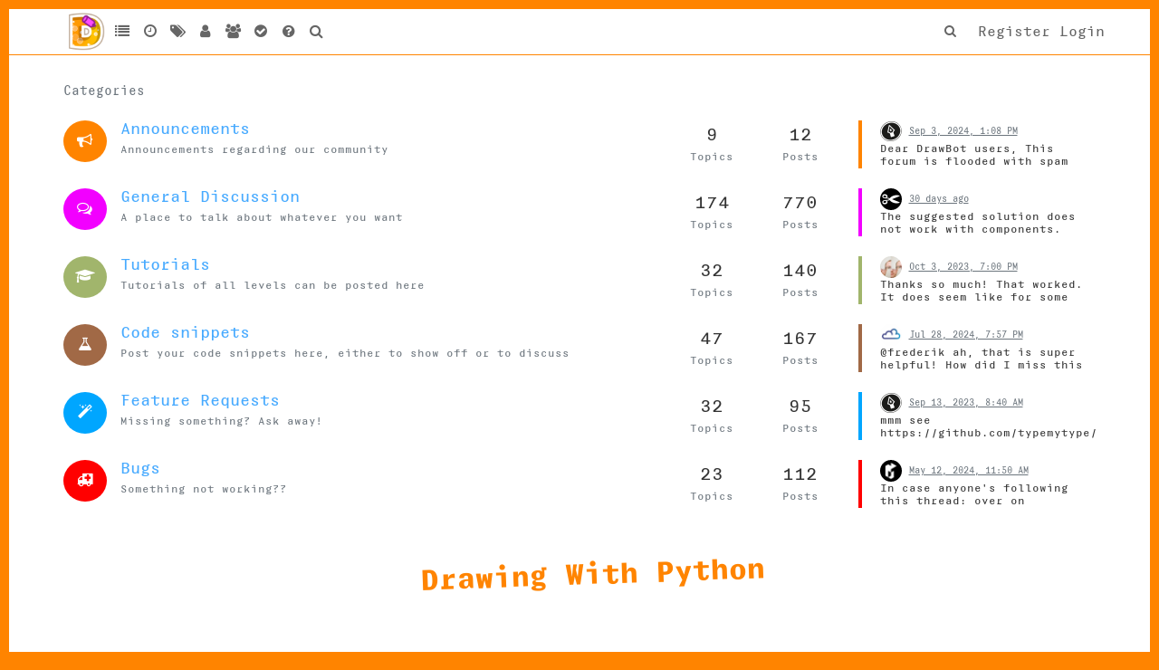

--- FILE ---
content_type: text/html; charset=utf-8
request_url: https://forum.drawbot.com/?lang=en-US&page=46
body_size: 9500
content:
<!DOCTYPE html>
<html lang="en-US" data-dir="ltr" style="direction: ltr;"  >
<head>
	<title>Home | DrawBot Forum</title>
	<meta name="viewport" content="width&#x3D;device-width, initial-scale&#x3D;1.0" />
	<meta name="content-type" content="text/html; charset=UTF-8" />
	<meta name="apple-mobile-web-app-capable" content="yes" />
	<meta name="mobile-web-app-capable" content="yes" />
	<meta property="og:site_name" content="DrawBot Forum" />
	<meta name="msapplication-badge" content="frequency=30; polling-uri=https://forum.drawbot.com/sitemap.xml" />
	<meta name="keywords" content="drawbot,python,coding,scripting,programing,2D graphics" />
	<meta name="msapplication-square150x150logo" content="/assets/uploads/system/site-logo.png?v=1537883373263" />
	<meta name="title" content="DrawBot Forum" />
	<meta property="og:type" content="website" />
	<meta property="og:image" content="https://forum.drawbot.com/assets/uploads/system/site-logo.png?v=1537883373263" />
	<meta property="og:image:url" content="https://forum.drawbot.com/assets/uploads/system/site-logo.png?v=1537883373263" />
	<meta property="og:title" content="DrawBot Forum" />
	<meta property="og:url" content="https://forum.drawbot.com/?lang&#x3D;en-US&amp;page&#x3D;46" />
	
	<link rel="stylesheet" type="text/css" href="/assets/client.css?v=3dslr0hb0k7" />
	<link rel="icon" type="image/x-icon" href="/assets/uploads/system/favicon.ico?v=3dslr0hb0k7" />
	<link rel="manifest" href="/manifest.json" />
	<link rel="search" type="application/opensearchdescription+xml" title="DrawBot Forum" href="/osd.xml" />
	<link rel="prefetch" href="/assets/src/modules/composer.js?v=3dslr0hb0k7" />
	<link rel="prefetch" href="/assets/src/modules/composer/uploads.js?v=3dslr0hb0k7" />
	<link rel="prefetch" href="/assets/src/modules/composer/drafts.js?v=3dslr0hb0k7" />
	<link rel="prefetch" href="/assets/src/modules/composer/tags.js?v=3dslr0hb0k7" />
	<link rel="prefetch" href="/assets/src/modules/composer/categoryList.js?v=3dslr0hb0k7" />
	<link rel="prefetch" href="/assets/src/modules/composer/resize.js?v=3dslr0hb0k7" />
	<link rel="prefetch" href="/assets/src/modules/composer/autocomplete.js?v=3dslr0hb0k7" />
	<link rel="prefetch" href="/assets/templates/composer.tpl?v=3dslr0hb0k7" />
	<link rel="prefetch" href="/assets/language/en-GB/topic.json?v=3dslr0hb0k7" />
	<link rel="prefetch" href="/assets/language/en-GB/modules.json?v=3dslr0hb0k7" />
	<link rel="prefetch" href="/assets/language/en-GB/tags.json?v=3dslr0hb0k7" />
	<link rel="prefetch stylesheet" href="/plugins/nodebb-plugin-markdown/styles/tomorrow.css" />
	<link rel="prefetch" href="/assets/src/modules/highlight.js?v=3dslr0hb0k7" />
	<link rel="prefetch" href="/assets/language/en-GB/markdown.json?v=3dslr0hb0k7" />
	<link rel="stylesheet" href="/plugins/nodebb-plugin-emoji/emoji/styles.css?v=3dslr0hb0k7" />
	

	<script>
		var RELATIVE_PATH = "";
		var config = JSON.parse('{"relative_path":"","upload_url":"/assets/uploads","assetBaseUrl":"/assets","siteTitle":"DrawBot Forum","browserTitle":"DrawBot Forum","titleLayout":"&#123;pageTitle&#125; | &#123;browserTitle&#125;","showSiteTitle":false,"minimumTitleLength":3,"maximumTitleLength":255,"minimumPostLength":8,"maximumPostLength":32767,"minimumTagsPerTopic":0,"maximumTagsPerTopic":5,"minimumTagLength":3,"maximumTagLength":20,"useOutgoingLinksPage":false,"allowGuestHandles":false,"allowTopicsThumbnail":false,"usePagination":false,"disableChat":false,"disableChatMessageEditing":false,"maximumChatMessageLength":1000,"socketioTransports":["polling","websocket"],"socketioOrigins":"https://forum.drawbot.com:*","websocketAddress":"","maxReconnectionAttempts":5,"reconnectionDelay":1500,"topicsPerPage":20,"postsPerPage":20,"maximumFileSize":4096,"theme:id":"nodebb-theme-persona","theme:src":"","defaultLang":"en-GB","userLang":"en-US","loggedIn":false,"uid":-1,"cache-buster":"v=3dslr0hb0k7","requireEmailConfirmation":true,"topicPostSort":"oldest_to_newest","categoryTopicSort":"newest_to_oldest","csrf_token":false,"searchEnabled":true,"bootswatchSkin":"","enablePostHistory":true,"timeagoCutoff":30,"timeagoCodes":["af","ar","az-short","az","bg","bs","ca","cs","cy","da","de-short","de","dv","el","en-short","en","es-short","es","et","eu","fa-short","fa","fi","fr-short","fr","gl","he","hr","hu","hy","id","is","it-short","it","ja","jv","ko","ky","lt","lv","mk","nl","no","pl","pt-br-short","pt-br","pt-short","pt","ro","rs","ru","rw","si","sk","sl","sr","sv","th","tr-short","tr","uk","uz","vi","zh-CN","zh-TW"],"cookies":{"enabled":false,"message":"[[global:cookies.message]]","dismiss":"[[global:cookies.accept]]","link":"[[global:cookies.learn_more]]","link_url":"https:&#x2F;&#x2F;www.cookiesandyou.com"},"acpLang":"en-US","topicSearchEnabled":false,"composer-default":{},"hideSubCategories":false,"hideCategoryLastPost":false,"enableQuickReply":false,"markdown":{"highlight":1,"highlightLinesLanguageList":[],"theme":"tomorrow.css"},"emojiCustomFirst":false,"question-and-answer":{},"spam-be-gone":{"hCaptcha":{"key":"17f5cfdc-f8af-496e-9402-64524c90b3de"}}}');
		var app = {
			template: "categories",
			user: JSON.parse('{"uid":0,"username":"Guest","userslug":"","fullname":"Guest","email":"","icon:text":"?","icon:bgColor":"#aaa","groupTitle":"","status":"offline","reputation":0,"email:confirmed":false,"postcount":0,"topiccount":0,"profileviews":0,"banned":0,"banned:expire":0,"joindate":0,"lastonline":0,"lastposttime":0,"followingCount":0,"followerCount":0,"picture":"https://www.gravatar.com/avatar/d41d8cd98f00b204e9800998ecf8427e?size=192&d=identicon","groupTitleArray":[],"joindateISO":"","lastonlineISO":"","banned_until":0,"banned_until_readable":"Not Banned","unreadData":{"":{},"new":{},"watched":{},"unreplied":{}},"isAdmin":false,"isGlobalMod":false,"isMod":false,"privileges":{"chat":false,"upload:post:image":false,"upload:post:file":false,"signature":false,"ban":false,"search:content":false,"search:users":false,"search:tags":false,"view:users":true,"view:tags":true,"view:groups":true,"local:login":false,"group:create":false,"view:users:info":false},"offline":true,"isEmailConfirmSent":false}')
		};
	</script>

	
	
	<style>@import url("https://static.typemytype.com/drawBot/drawbotFonts.css");*{font-variant-ligatures:none !important}html{background-color:#FF8400}body{font-family:"DBRegular",Monaco,Monospace;font-size:16px;background-color:#FFFFFF;margin:10px}#header-menu{border-color:#FF8400;border-top:10px solid #FF8400;border-left:10px solid #FF8400;border-right:10px solid #FF8400}div.cover.initialised,.groups.details [component="groups/cover"]{left:0;right:0;margin-left:10px;margin-right:10px;width:auto}.tooltip,.popover,.unread-count[data-content]:not([data-content=""]):not([data-content="0"]):after,.taskbar .navbar-nav li.taskbar-chat.new:after{font-family:"DBRegular",Monaco,Monospace !important}.nav>li>a{padding-left:5px;padding-right:5px}a{color:#47aaff}.btn-primary{background-color:#47aaff;border-color:#48a9ff}textarea,pre,code{font-family:"DBRegular",Monaco,Monospace;font-size:16px}.categories-title,.stats small,.categories>p,.category>p,.subcategory>p,.topic .posts .group-label,.tag-item,.category>ul>li .tag-list .tag,.account .profile .profile-meta,.account .profile .account-stats .stat-label,.account .profile .username,.persona-usercard .usercard-info small,.persona-usercard .usercard-username,.posts-list .posts-list-item .topic-category{text-transform:none}.account .profile .profile-meta,.posts-list .posts-list-item .topic-category{font-size:14px}.label{font-weight:400}footer{margin-top:50px}footer .left{float:left;text-align:left}footer .right{float:right;text-align:right}footer .description{font-size:2em;-webkit-transform:rotate(-2deg);-moz-transform:rotate(-2deg);-ms-transform:rotate(-2deg);-o-transform:rotate(-2deg);color:#FF8400;font-weight:bold}footer .description a{color:#FF8400}footer .description a:hover{font-weight:normal}footer .icon{font-size:5em;line-height:.75em}footer .link-back-to-home a{font-size:30px;font-family:"DBRegular",Monaco,Monospace;color:#333}div.post-signature{display:none !important}.dropdown-toggle .pagination-text{white-space:nowrap}pre.markdown-highlight{max-height:none !important}.hljs-comment,.hljs-quote{color:#8e908c}.hljs-variable,.hljs-template-variable,.hljs-tag,.hljs-name,.hljs-selector-id,.hljs-selector-class,.hljs-regexp,.hljs-deletion{color:#ff3334}.hljs-number{color:#bd7b6e}.hljs-built_in,.hljs-builtin-name{color:#009933}.hljs-literal,.hljs-type,.hljs-params,.hljs-meta,.hljs-link{color:#ff8d20}.hljs-attribute{color:#ebb800}.hljs-string,.hljs-symbol,.hljs-bullet,.hljs-addition{color:#ff05da}.hljs-title,.hljs-section{color:#ff12b4}.hljs-keyword,.hljs-selector-tag{color:#4998ff}.hljs{display:block;overflow-x:auto;background:rgba(255,252,5,0.17);color:#010101;padding:.5em}.category .fa.fa-arrow-circle-right,.topic .fa.fa-arrow-circle-right{display:none}</style>
	
</head>

<body class="page-categories page-status-200 skin-noskin">
	<nav id="menu" class="slideout-menu hidden">
		<div class="menu-profile">
	
</div>

<section class="menu-section" data-section="navigation">
	<h3 class="menu-section-title">Navigation</h3>
	<ul class="menu-section-list"></ul>
</section>


	</nav>
	<nav id="chats-menu" class="slideout-menu hidden">
		
	</nav>

	<main id="panel" class="slideout-panel">
		<nav class="navbar navbar-default navbar-fixed-top header" id="header-menu" component="navbar">
			<div class="container">
							<div class="navbar-header">
				<button type="button" class="navbar-toggle pull-left" id="mobile-menu">
					<span component="notifications/icon" class="notification-icon fa fa-fw fa-bell-o unread-count" data-content="0"></span>
					<i class="fa fa-lg fa-fw fa-bars"></i>
				</button>
				<button type="button" class="navbar-toggle hidden" id="mobile-chats">
					<span component="chat/icon" class="notification-icon fa fa-fw fa-comments unread-count" data-content="0"></span>
					<i class="fa fa-lg fa-comment-o"></i>
				</button>

				
				<a href="/">
					<img alt="" class=" forum-logo" src="/assets/uploads/system/site-logo.png?v=1537883373263?v=3dslr0hb0k7" />
				</a>
				
				

				<div component="navbar/title" class="visible-xs hidden">
					<span></span>
				</div>
			</div>

			<div id="nav-dropdown" class="hidden-xs">
				
				
				<ul id="logged-out-menu" class="nav navbar-nav navbar-right">
					
					<li>
						<a href="/register">
							<i class="fa fa-pencil fa-fw hidden-sm hidden-md hidden-lg"></i>
							<span>Register</span>
						</a>
					</li>
					
					<li>
						<a href="/login">
							<i class="fa fa-sign-in fa-fw hidden-sm hidden-md hidden-lg"></i>
							<span>Login</span>
						</a>
					</li>
				</ul>
				
				
				<ul class="nav navbar-nav navbar-right">
					<li>
						<form id="search-form" class="navbar-form navbar-right hidden-xs" role="search" method="GET">
							<button id="search-button" type="button" class="btn btn-link"><i class="fa fa-search fa-fw" title="Search"></i></button>
							<div class="hidden" id="search-fields">
								<div class="form-group">
									<input autocomplete="off" type="text" class="form-control" placeholder="Search" name="query" value="">
									<a href="#"><i class="fa fa-gears fa-fw advanced-search-link"></i></a>
								</div>
								<button type="submit" class="btn btn-default hide">Search</button>
							</div>
						</form>
						<div id="quick-search-container" class="quick-search-container hidden">
							<div class="quick-search-results-container"></div>
						</div>
					</li>
					<li class="visible-xs" id="search-menu">
						<a href="/search">
							<i class="fa fa-search fa-fw"></i> Search
						</a>
					</li>
				</ul>
				

				<ul class="nav navbar-nav navbar-right hidden-xs">
					<li>
						<a href="#" id="reconnect" class="hide" title="Looks like your connection to DrawBot Forum was lost, please wait while we try to reconnect.">
							<i class="fa fa-check"></i>
						</a>
					</li>
				</ul>

				<ul class="nav navbar-nav navbar-right pagination-block visible-lg visible-md">
					<li class="dropdown">
						<a><i class="fa fa-angle-double-up pointer fa-fw pagetop"></i></a>
						<a><i class="fa fa-angle-up pointer fa-fw pageup"></i></a>

						<a href="#" class="dropdown-toggle" data-toggle="dropdown">
							<span class="pagination-text"></span>
						</a>

						<a><i class="fa fa-angle-down pointer fa-fw pagedown"></i></a>
						<a><i class="fa fa-angle-double-down pointer fa-fw pagebottom"></i></a>

						<div class="progress-container">
							<div class="progress-bar"></div>
						</div>

						<ul class="dropdown-menu" role="menu">
							<li>
  								<input type="text" class="form-control" id="indexInput" placeholder="Enter index">
  							</li>
						</ul>
					</li>
				</ul>

				<ul id="main-nav" class="nav navbar-nav">
					
					
					<li class="">
						<a class="navigation-link" href="&#x2F;categories" title="Categories" >
							
							<i class="fa fa-fw fa-list" data-content=""></i>
							

							
							<span class="visible-xs-inline">Categories</span>
							
						</a>
					</li>
					
					
					
					<li class="">
						<a class="navigation-link" href="&#x2F;recent" title="Recent" >
							
							<i class="fa fa-fw fa-clock-o" data-content=""></i>
							

							
							<span class="visible-xs-inline">Recent</span>
							
						</a>
					</li>
					
					
					
					<li class="">
						<a class="navigation-link" href="&#x2F;tags" title="Tags" >
							
							<i class="fa fa-fw fa-tags" data-content=""></i>
							

							
							<span class="visible-xs-inline">Tags</span>
							
						</a>
					</li>
					
					
					
					<li class="">
						<a class="navigation-link" href="&#x2F;users" title="Users" >
							
							<i class="fa fa-fw fa-user" data-content=""></i>
							

							
							<span class="visible-xs-inline">Users</span>
							
						</a>
					</li>
					
					
					
					<li class="">
						<a class="navigation-link" href="&#x2F;groups" title="Groups" >
							
							<i class="fa fa-fw fa-group" data-content=""></i>
							

							
							<span class="visible-xs-inline">Groups</span>
							
						</a>
					</li>
					
					
					
					<li class="">
						<a class="navigation-link" href="&#x2F;solved" title="Solved" >
							
							<i class="fa fa-fw fa-check-circle" data-content=""></i>
							

							
							<span class="visible-xs-inline">Solved</span>
							
						</a>
					</li>
					
					
					
					<li class="">
						<a class="navigation-link" href="&#x2F;unsolved" title="Unsolved" >
							
							<i class="fa fa-fw fa-question-circle" data-content=""></i>
							

							
							<span class="visible-xs-inline">Unsolved</span>
							
						</a>
					</li>
					
					
					
					<li class="">
						<a class="navigation-link" href="&#x2F;search" title="Search" >
							
							<i class="fa fa-fw fa-search" data-content=""></i>
							

							
							<span class="visible-xs-inline">Search</span>
							
						</a>
					</li>
					
					
				</ul>

				
			</div>

			</div>
		</nav>
		<div class="container" id="content">
			<noscript>
		<div class="alert alert-danger">
			<p>
				Your browser does not seem to support JavaScript. As a result, your viewing experience will be diminished, and you may not be able to execute some actions.
			</p>
			<p>
				Please download a browser that supports JavaScript, or enable it if it's disabled (i.e. NoScript).
			</p>
		</div>
	</noscript>


<div data-widget-area="header">
	
</div>
<div class="row">
	<div class="col-lg-12">
		<h1 class="categories-title">Categories</h1>
		<ul class="categories" itemscope itemtype="http://www.schema.org/ItemList">
			
			<li component="categories/category" data-cid="1" data-numRecentReplies="1" class="row clearfix">
	<meta itemprop="name" content="Announcements">

	<div class="content col-xs-12 col-md-7 col-sm-9">
		<div class="icon pull-left" style="background-color: #FF8400; color: #fff;">
			<i class="fa fa-fw fa-bullhorn"></i>
		</div>

		<h2 class="title">
			

<a href="/category/1/announcements" itemprop="url">

Announcements
</a>

		</h2>
		<div>
			
			<div class="description">
				<p>Announcements regarding our community</p>

			</div>
			
			
			
			
		</div>
		<span class="visible-xs pull-right">
			
			<a class="permalink" href="/post/1616">
				<small class="timeago" title="2024-09-03T13:08:46.584Z"></small>
			</a>
			
		</span>
	</div>

	
	<div class="col-md-1 hidden-sm hidden-xs stats">
		<span class="unread human-readable-number" title="9">9</span><br />
		<small>Topics</small>
	</div>
	<div class="col-md-1 hidden-sm hidden-xs stats">
		<span class="unread human-readable-number" title="12">12</span><br />
		<small>Posts</small>
	</div>
	
	<div class="col-md-3 col-sm-3 teaser hidden-xs" component="topic/teaser">
		<div class="card" style="border-color: #FF8400">
	
	
	<div component="category/posts">
		<p>
			<a href="/user/frederik"><img class="avatar  avatar-sm avatar-rounded" alt="frederik" title="frederik" data-uid="1" loading="lazy" component="avatar/picture" src="https://www.gravatar.com/avatar/9e495baad2384c867d61e40e93ad35b8?size=192&d=identicon" style="" /></a>
			<a class="permalink" href="/topic/603/forum-will-close/1">
				<small class="timeago" title="2024-09-03T13:08:46.584Z"></small>
			</a>
		</p>
		<div class="post-content">
			Dear DrawBot users,
This forum is flooded with spam bots, I will close this but try to keep the content available.
We continue sharing and helping out drawBotters around in the DrawBot channel on the RoboFont discord, join here: https://discord.gg/fbRmAFyZar
Frederik

		</div>
	</div>
	
	

	
</div>

	</div>
	
	
</li>

			
			<li component="categories/category" data-cid="2" data-numRecentReplies="1" class="row clearfix">
	<meta itemprop="name" content="General Discussion">

	<div class="content col-xs-12 col-md-7 col-sm-9">
		<div class="icon pull-left" style="background-color: #f200ff; color: #fff;">
			<i class="fa fa-fw fa-comments-o"></i>
		</div>

		<h2 class="title">
			

<a href="/category/2/general-discussion" itemprop="url">

General Discussion
</a>

		</h2>
		<div>
			
			<div class="description">
				<p>A place to talk about whatever you want</p>

			</div>
			
			
			
			
		</div>
		<span class="visible-xs pull-right">
			
			<a class="permalink" href="/post/1618">
				<small class="timeago" title="2025-12-20T00:00:19.847Z"></small>
			</a>
			
		</span>
	</div>

	
	<div class="col-md-1 hidden-sm hidden-xs stats">
		<span class="unread human-readable-number" title="174">174</span><br />
		<small>Topics</small>
	</div>
	<div class="col-md-1 hidden-sm hidden-xs stats">
		<span class="unread human-readable-number" title="770">770</span><br />
		<small>Posts</small>
	</div>
	
	<div class="col-md-3 col-sm-3 teaser hidden-xs" component="topic/teaser">
		<div class="card" style="border-color: #f200ff">
	
	
	<div component="category/posts">
		<p>
			<a href="/user/frankrolf"><img class="avatar  avatar-sm avatar-rounded" alt="frankrolf" title="frankrolf" data-uid="153" loading="lazy" component="avatar/picture" src="https://www.gravatar.com/avatar/a09901563749c7f7a8bbacaa26daac30?size=192&d=identicon" style="" /></a>
			<a class="permalink" href="/topic/51/drawing-glyphs-from-ufo-file/5">
				<small class="timeago" title="2025-12-20T00:00:19.847Z"></small>
			</a>
		</p>
		<div class="post-content">
			The suggested solution does not work with components.
Here is my alternative:
from fontTools.pens.cocoaPen import CocoaPen

def drawGlyph(g):
    pen = CocoaPen(g.getParent())
    g.draw(pen)
    drawPath(pen.path)



		</div>
	</div>
	
	

	
</div>

	</div>
	
	
</li>

			
			<li component="categories/category" data-cid="7" data-numRecentReplies="1" class="row clearfix">
	<meta itemprop="name" content="Tutorials">

	<div class="content col-xs-12 col-md-7 col-sm-9">
		<div class="icon pull-left" style="background-color: #A1B56C; color: #fff;">
			<i class="fa fa-fw fa-graduation-cap"></i>
		</div>

		<h2 class="title">
			

<a href="/category/7/tutorials" itemprop="url">

Tutorials
</a>

		</h2>
		<div>
			
			<div class="description">
				<p>Tutorials of all levels can be posted here</p>

			</div>
			
			
			
			
		</div>
		<span class="visible-xs pull-right">
			
			<a class="permalink" href="/post/1576">
				<small class="timeago" title="2023-10-03T19:00:01.460Z"></small>
			</a>
			
		</span>
	</div>

	
	<div class="col-md-1 hidden-sm hidden-xs stats">
		<span class="unread human-readable-number" title="32">32</span><br />
		<small>Topics</small>
	</div>
	<div class="col-md-1 hidden-sm hidden-xs stats">
		<span class="unread human-readable-number" title="140">140</span><br />
		<small>Posts</small>
	</div>
	
	<div class="col-md-3 col-sm-3 teaser hidden-xs" component="topic/teaser">
		<div class="card" style="border-color: #A1B56C">
	
	
	<div component="category/posts">
		<p>
			<a href="/user/micahmicah"><img class="avatar  avatar-sm avatar-rounded" alt="micahmicah" title="micahmicah" data-uid="47" loading="lazy" component="avatar/picture" src="/assets/uploads/profile/47-profileavatar.jpeg" style="" /></a>
			<a class="permalink" href="/topic/592/how-to-draw-a-line-connecting-all-off-curve-points-to-on-curve-points/5">
				<small class="timeago" title="2023-10-03T19:00:01.460Z"></small>
			</a>
		</p>
		<div class="post-content">
			Thanks so much! That worked. It does seem like for some drawings it helps if I set a different starting point for the contour but this is perfect for my needs.
Thanks again, I really appreciate it.

		</div>
	</div>
	
	

	
</div>

	</div>
	
	
</li>

			
			<li component="categories/category" data-cid="8" data-numRecentReplies="1" class="row clearfix">
	<meta itemprop="name" content="Code snippets">

	<div class="content col-xs-12 col-md-7 col-sm-9">
		<div class="icon pull-left" style="background-color: #A16946; color: #fff;">
			<i class="fa fa-fw fa-flask"></i>
		</div>

		<h2 class="title">
			

<a href="/category/8/code-snippets" itemprop="url">

Code snippets
</a>

		</h2>
		<div>
			
			<div class="description">
				<p>Post your code snippets here, either to show off or to discuss</p>

			</div>
			
			
			
			
		</div>
		<span class="visible-xs pull-right">
			
			<a class="permalink" href="/post/1612">
				<small class="timeago" title="2024-07-28T19:57:04.659Z"></small>
			</a>
			
		</span>
	</div>

	
	<div class="col-md-1 hidden-sm hidden-xs stats">
		<span class="unread human-readable-number" title="47">47</span><br />
		<small>Topics</small>
	</div>
	<div class="col-md-1 hidden-sm hidden-xs stats">
		<span class="unread human-readable-number" title="167">167</span><br />
		<small>Posts</small>
	</div>
	
	<div class="col-md-3 col-sm-3 teaser hidden-xs" component="topic/teaser">
		<div class="card" style="border-color: #A16946">
	
	
	<div component="category/posts">
		<p>
			<a href="/user/jo"><img class="avatar  avatar-sm avatar-rounded" alt="jo" title="jo" data-uid="32" loading="lazy" component="avatar/picture" src="/assets/uploads/profile/32-profileavatar.png" style="" /></a>
			<a class="permalink" href="/topic/599/help-with-code-combining-idea/8">
				<small class="timeago" title="2024-07-28T19:57:04.659Z"></small>
			</a>
		</p>
		<div class="post-content">
			@frederik ah, that is super helpful!
How did I miss this great feature?
Thanks again

		</div>
	</div>
	
	

	
</div>

	</div>
	
	
</li>

			
			<li component="categories/category" data-cid="4" data-numRecentReplies="1" class="row clearfix">
	<meta itemprop="name" content="Feature Requests">

	<div class="content col-xs-12 col-md-7 col-sm-9">
		<div class="icon pull-left" style="background-color: #00a6ff; color: #fff;">
			<i class="fa fa-fw fa-magic"></i>
		</div>

		<h2 class="title">
			

<a href="/category/4/feature-requests" itemprop="url">

Feature Requests
</a>

		</h2>
		<div>
			
			<div class="description">
				<p>Missing something? Ask away!</p>

			</div>
			
			
			
			
		</div>
		<span class="visible-xs pull-right">
			
			<a class="permalink" href="/post/1568">
				<small class="timeago" title="2023-09-13T08:40:11.078Z"></small>
			</a>
			
		</span>
	</div>

	
	<div class="col-md-1 hidden-sm hidden-xs stats">
		<span class="unread human-readable-number" title="32">32</span><br />
		<small>Topics</small>
	</div>
	<div class="col-md-1 hidden-sm hidden-xs stats">
		<span class="unread human-readable-number" title="95">95</span><br />
		<small>Posts</small>
	</div>
	
	<div class="col-md-3 col-sm-3 teaser hidden-xs" component="topic/teaser">
		<div class="card" style="border-color: #00a6ff">
	
	
	<div component="category/posts">
		<p>
			<a href="/user/frederik"><img class="avatar  avatar-sm avatar-rounded" alt="frederik" title="frederik" data-uid="1" loading="lazy" component="avatar/picture" src="https://www.gravatar.com/avatar/9e495baad2384c867d61e40e93ad35b8?size=192&d=identicon" style="" /></a>
			<a class="permalink" href="/topic/590/mp4-with-transparent-background/2">
				<small class="timeago" title="2023-09-13T08:40:11.078Z"></small>
			</a>
		</p>
		<div class="post-content">
			mmm see https://github.com/typemytype/drawbot/issues/391
open an issue to discus it further 
thanks

		</div>
	</div>
	
	

	
</div>

	</div>
	
	
</li>

			
			<li component="categories/category" data-cid="5" data-numRecentReplies="1" class="row clearfix">
	<meta itemprop="name" content="Bugs">

	<div class="content col-xs-12 col-md-7 col-sm-9">
		<div class="icon pull-left" style="background-color: #ff0000; color: #fff;">
			<i class="fa fa-fw fa-ambulance"></i>
		</div>

		<h2 class="title">
			

<a href="/category/5/bugs" itemprop="url">

Bugs
</a>

		</h2>
		<div>
			
			<div class="description">
				<p>Something not working??</p>

			</div>
			
			
			
			
		</div>
		<span class="visible-xs pull-right">
			
			<a class="permalink" href="/post/1593">
				<small class="timeago" title="2024-05-12T11:50:53.364Z"></small>
			</a>
			
		</span>
	</div>

	
	<div class="col-md-1 hidden-sm hidden-xs stats">
		<span class="unread human-readable-number" title="23">23</span><br />
		<small>Topics</small>
	</div>
	<div class="col-md-1 hidden-sm hidden-xs stats">
		<span class="unread human-readable-number" title="112">112</span><br />
		<small>Posts</small>
	</div>
	
	<div class="col-md-3 col-sm-3 teaser hidden-xs" component="topic/teaser">
		<div class="card" style="border-color: #ff0000">
	
	
	<div component="category/posts">
		<p>
			<a href="/user/mauricemeilleur"><img class="avatar  avatar-sm avatar-rounded" alt="MauriceMeilleur" title="MauriceMeilleur" data-uid="14" loading="lazy" component="avatar/picture" src="/assets/uploads/profile/14-profileavatar.png" style="" /></a>
			<a class="permalink" href="/topic/595/defining-lineheight-and-first-baseline-status/8">
				<small class="timeago" title="2024-05-12T11:50:53.364Z"></small>
			</a>
		</p>
		<div class="post-content">
			In case anyone's following this thread: over on RoboFont's Discord, thanks to Wim asking we determined that the issue had mainly to do with a bug in a pre-release version of DB I was using; using v3.130 cleared things up.

		</div>
	</div>
	
	

	
</div>

	</div>
	
	
</li>

			
		</ul>
	</div>
	<div data-widget-area="sidebar" class="col-lg-3 col-sm-12 hidden">
		
	</div>
</div>
<div data-widget-area="footer">
	
	<footer id="footer" class="container footer">
	<div class="footer">
      <div class="description"><a href="http://www.drawbot.com">Drawing</a> With <a href="http://www.python.org">Python</a></div>
      </div>
</footer>
	
</div>
<script id="ajaxify-data" type="application/json">{"title":"[[pages:home]]","categories":[{"cid":1,"name":"Announcements","description":"Announcements regarding our community","descriptionParsed":"<p>Announcements regarding our community<\/p>\n","icon":"fa-bullhorn","bgColor":"#FF8400","color":"#fff","slug":"1/announcements","parentCid":0,"topic_count":9,"post_count":12,"disabled":0,"order":1,"link":"","numRecentReplies":1,"class":"col-md-3 col-xs-6","imageClass":"cover","minTags":0,"maxTags":5,"isSection":0,"totalPostCount":12,"totalTopicCount":9,"tagWhitelist":[],"unread-class":"unread","children":[],"posts":[{"pid":1616,"timestamp":1725368926584,"content":"Dear DrawBot users,\nThis forum is flooded with spam bots, I will close this but try to keep the content available.\nWe continue sharing and helping out drawBotters around in the DrawBot channel on the RoboFont discord, join here: https://discord.gg/fbRmAFyZar\nFrederik\n","timestampISO":"2024-09-03T13:08:46.584Z","user":{"uid":1,"username":"frederik","userslug":"frederik","picture":"https://www.gravatar.com/avatar/9e495baad2384c867d61e40e93ad35b8?size=192&d=identicon","icon:text":"F","icon:bgColor":"#3f51b5"},"index":1,"cid":1,"parentCid":0,"topic":{"slug":"603/forum-will-close","title":"Forum will close"}}],"teaser":{"url":"/post/1616","timestampISO":"2024-09-03T13:08:46.584Z","pid":1616,"topic":{"slug":"603/forum-will-close","title":"Forum will close"}}},{"cid":2,"name":"General Discussion","description":"A place to talk about whatever you want","descriptionParsed":"<p>A place to talk about whatever you want<\/p>\n","icon":"fa-comments-o","bgColor":"#f200ff","color":"#fff","slug":"2/general-discussion","parentCid":0,"topic_count":174,"post_count":770,"disabled":0,"order":2,"link":"","numRecentReplies":1,"class":"col-md-3 col-xs-6","imageClass":"cover","minTags":0,"maxTags":5,"isSection":0,"totalPostCount":770,"totalTopicCount":174,"tagWhitelist":[],"unread-class":"unread","children":[],"posts":[{"pid":1618,"timestamp":1766188819847,"content":"The suggested solution does not work with components.\nHere is my alternative:\nfrom fontTools.pens.cocoaPen import CocoaPen\n\ndef drawGlyph(g):\n    pen = CocoaPen(g.getParent())\n    g.draw(pen)\n    drawPath(pen.path)\n\n\n","timestampISO":"2025-12-20T00:00:19.847Z","user":{"uid":153,"username":"frankrolf","userslug":"frankrolf","picture":"https://www.gravatar.com/avatar/a09901563749c7f7a8bbacaa26daac30?size=192&d=identicon","icon:text":"F","icon:bgColor":"#607d8b"},"index":5,"cid":2,"parentCid":0,"topic":{"slug":"51/drawing-glyphs-from-ufo-file","title":"Drawing glyphs from ufo file."}}],"teaser":{"url":"/post/1618","timestampISO":"2025-12-20T00:00:19.847Z","pid":1618,"topic":{"slug":"51/drawing-glyphs-from-ufo-file","title":"Drawing glyphs from ufo file."}}},{"cid":7,"name":"Tutorials","description":"Tutorials of all levels can be posted here","descriptionParsed":"<p>Tutorials of all levels can be posted here<\/p>\n","icon":"fa-graduation-cap","bgColor":"#A1B56C","color":"#fff","slug":"7/tutorials","parentCid":0,"topic_count":32,"post_count":140,"disabled":0,"order":3,"link":"","numRecentReplies":1,"class":"col-md-3 col-xs-6","imageClass":"cover","minTags":0,"maxTags":5,"isSection":0,"totalPostCount":140,"totalTopicCount":32,"tagWhitelist":[],"unread-class":"unread","children":[],"posts":[{"pid":1576,"timestamp":1696359601460,"content":"Thanks so much! That worked. It does seem like for some drawings it helps if I set a different starting point for the contour but this is perfect for my needs.\nThanks again, I really appreciate it.\n","timestampISO":"2023-10-03T19:00:01.460Z","user":{"uid":47,"username":"micahmicah","userslug":"micahmicah","picture":"/assets/uploads/profile/47-profileavatar.jpeg","icon:text":"M","icon:bgColor":"#009688"},"index":5,"cid":7,"parentCid":0,"topic":{"slug":"592/how-to-draw-a-line-connecting-all-off-curve-points-to-on-curve-points","title":"How to draw a line connecting all off curve points to on curve points"}}],"teaser":{"url":"/post/1576","timestampISO":"2023-10-03T19:00:01.460Z","pid":1576,"topic":{"slug":"592/how-to-draw-a-line-connecting-all-off-curve-points-to-on-curve-points","title":"How to draw a line connecting all off curve points to on curve points"}}},{"order":4,"topic_count":47,"imageClass":"cover","slug":"8/code-snippets","parentCid":0,"class":"col-md-3 col-xs-6","color":"#fff","post_count":167,"description":"Post your code snippets here, either to show off or to discuss","cid":8,"descriptionParsed":"<p>Post your code snippets here, either to show off or to discuss<\/p>\n","name":"Code snippets","link":"","icon":"fa-flask","numRecentReplies":1,"bgColor":"#A16946","disabled":0,"minTags":0,"maxTags":5,"isSection":0,"totalPostCount":167,"totalTopicCount":47,"tagWhitelist":[],"unread-class":"unread","children":[],"posts":[{"pid":1612,"timestamp":1722196624659,"content":"@frederik ah, that is super helpful!\nHow did I miss this great feature?\nThanks again\n","timestampISO":"2024-07-28T19:57:04.659Z","user":{"uid":32,"username":"jo","userslug":"jo","picture":"/assets/uploads/profile/32-profileavatar.png","icon:text":"J","icon:bgColor":"#1b5e20"},"index":8,"cid":8,"parentCid":0,"topic":{"slug":"599/help-with-code-combining-idea","title":"Help with code &amp; combining idea"}}],"teaser":{"url":"/post/1612","timestampISO":"2024-07-28T19:57:04.659Z","pid":1612,"topic":{"slug":"599/help-with-code-combining-idea","title":"Help with code &amp; combining idea"}}},{"cid":4,"name":"Feature Requests","description":"Missing something? Ask away!","descriptionParsed":"<p>Missing something? Ask away!<\/p>\n","icon":"fa-magic","bgColor":"#00a6ff","color":"#fff","slug":"4/feature-requests","parentCid":0,"topic_count":32,"post_count":95,"disabled":0,"order":5,"link":"","numRecentReplies":1,"class":"col-md-3 col-xs-6","imageClass":"cover","minTags":0,"maxTags":5,"isSection":0,"totalPostCount":95,"totalTopicCount":32,"tagWhitelist":[],"unread-class":"unread","children":[],"posts":[{"pid":1568,"timestamp":1694594411078,"content":"mmm see https://github.com/typemytype/drawbot/issues/391\nopen an issue to discus it further \nthanks\n","timestampISO":"2023-09-13T08:40:11.078Z","user":{"uid":1,"username":"frederik","userslug":"frederik","picture":"https://www.gravatar.com/avatar/9e495baad2384c867d61e40e93ad35b8?size=192&d=identicon","icon:text":"F","icon:bgColor":"#3f51b5"},"index":2,"cid":4,"parentCid":0,"topic":{"slug":"590/mp4-with-transparent-background","title":"mp4 with transparent background?"}}],"teaser":{"url":"/post/1568","timestampISO":"2023-09-13T08:40:11.078Z","pid":1568,"topic":{"slug":"590/mp4-with-transparent-background","title":"mp4 with transparent background?"}}},{"cid":5,"name":"Bugs","description":"Something not working??","descriptionParsed":"<p>Something not working??<\/p>\n","icon":"fa-ambulance","bgColor":"#ff0000","color":"#fff","slug":"5/bugs","parentCid":0,"topic_count":23,"post_count":112,"disabled":0,"order":6,"link":"","numRecentReplies":1,"class":"col-md-3 col-xs-6","imageClass":"cover","minTags":0,"maxTags":5,"isSection":0,"totalPostCount":112,"totalTopicCount":23,"tagWhitelist":[],"unread-class":"unread","children":[],"posts":[{"pid":1593,"timestamp":1715514653364,"content":"In case anyone's following this thread: over on RoboFont's Discord, thanks to Wim asking we determined that the issue had mainly to do with a bug in a pre-release version of DB I was using; using v3.130 cleared things up.\n","timestampISO":"2024-05-12T11:50:53.364Z","user":{"uid":14,"username":"MauriceMeilleur","userslug":"mauricemeilleur","picture":"/assets/uploads/profile/14-profileavatar.png","icon:text":"M","icon:bgColor":"#e91e63"},"index":8,"cid":5,"parentCid":0,"topic":{"slug":"595/defining-lineheight-and-first-baseline-status","title":"Defining lineHeight and first baseline: status?"}}],"teaser":{"url":"/post/1593","timestampISO":"2024-05-12T11:50:53.364Z","pid":1593,"topic":{"slug":"595/defining-lineheight-and-first-baseline-status","title":"Defining lineHeight and first baseline: status?"}}}],"loggedIn":false,"relative_path":"","template":{"name":"categories","categories":true},"url":"/categories","bodyClass":"page-categories page-status-200","_header":{"tags":{"meta":[{"name":"viewport","content":"width&#x3D;device-width, initial-scale&#x3D;1.0"},{"name":"content-type","content":"text/html; charset=UTF-8","noEscape":true},{"name":"apple-mobile-web-app-capable","content":"yes"},{"name":"mobile-web-app-capable","content":"yes"},{"property":"og:site_name","content":"DrawBot Forum"},{"name":"msapplication-badge","content":"frequency=30; polling-uri=https://forum.drawbot.com/sitemap.xml","noEscape":true},{"name":"keywords","content":"drawbot,python,coding,scripting,programing,2D graphics"},{"name":"msapplication-square150x150logo","content":"/assets/uploads/system/site-logo.png?v=1537883373263","noEscape":true},{"name":"title","content":"DrawBot Forum"},{"property":"og:type","content":"website"},{"property":"og:image","content":"https://forum.drawbot.com/assets/uploads/system/site-logo.png?v=1537883373263","noEscape":true},{"property":"og:image:url","content":"https://forum.drawbot.com/assets/uploads/system/site-logo.png?v=1537883373263","noEscape":true},{"content":"DrawBot Forum","property":"og:title"},{"content":"https://forum.drawbot.com/?lang&#x3D;en-US&amp;page&#x3D;46","property":"og:url"}],"link":[{"rel":"icon","type":"image/x-icon","href":"/assets/uploads/system/favicon.ico?v=3dslr0hb0k7"},{"rel":"manifest","href":"/manifest.json"},{"rel":"search","type":"application/opensearchdescription+xml","title":"DrawBot Forum","href":"/osd.xml"},{"rel":"prefetch","href":"/assets/src/modules/composer.js?v=3dslr0hb0k7"},{"rel":"prefetch","href":"/assets/src/modules/composer/uploads.js?v=3dslr0hb0k7"},{"rel":"prefetch","href":"/assets/src/modules/composer/drafts.js?v=3dslr0hb0k7"},{"rel":"prefetch","href":"/assets/src/modules/composer/tags.js?v=3dslr0hb0k7"},{"rel":"prefetch","href":"/assets/src/modules/composer/categoryList.js?v=3dslr0hb0k7"},{"rel":"prefetch","href":"/assets/src/modules/composer/resize.js?v=3dslr0hb0k7"},{"rel":"prefetch","href":"/assets/src/modules/composer/autocomplete.js?v=3dslr0hb0k7"},{"rel":"prefetch","href":"/assets/templates/composer.tpl?v=3dslr0hb0k7"},{"rel":"prefetch","href":"/assets/language/en-GB/topic.json?v=3dslr0hb0k7"},{"rel":"prefetch","href":"/assets/language/en-GB/modules.json?v=3dslr0hb0k7"},{"rel":"prefetch","href":"/assets/language/en-GB/tags.json?v=3dslr0hb0k7"},{"rel":"prefetch stylesheet","type":"","href":"/plugins/nodebb-plugin-markdown/styles/tomorrow.css"},{"rel":"prefetch","href":"/assets/src/modules/highlight.js?v=3dslr0hb0k7"},{"rel":"prefetch","href":"/assets/language/en-GB/markdown.json?v=3dslr0hb0k7"},{"rel":"stylesheet","href":"/plugins/nodebb-plugin-emoji/emoji/styles.css?v=3dslr0hb0k7"}]}},"widgets":{"footer":[{"html":"<footer id=\"footer\" class=\"container footer\">\r\n\t<div class=\"footer\">\r\n      <div class=\"description\"><a href=\"http://www.drawbot.com\">Drawing<\/a> With <a href=\"http://www.python.org\">Python<\/a><\/div>\r\n      <\/div>\r\n<\/footer>"}]}}</script>		</div><!-- /.container#content -->
	</main>
	


	<script defer src="/assets/nodebb.min.js?v=3dslr0hb0k7"></script>

	
	<script defer type="text/javascript" src="https://hcaptcha.com/1/api.js"></script>
	
	<script defer type="text/javascript" src="/assets/vendor/jquery/timeago/locales/jquery.timeago.en.js"></script>
	

	<script>
		window.addEventListener('DOMContentLoaded', function () {
			require(['forum/footer']);

			
		});
	</script>

	<div class="hide">
	<script>
	window.addEventListener('load', function () {
		define(config.relative_path + '/assets/templates/500.js', function () {
			function compiled(helpers, context, get, iter, helper) {
				return '<div class="alert alert-danger">\n\t<strong>Internal Error.</strong>\n\t<p>Oops! Looks like something went wrong!</p>\n\t<p>' + 
					helpers.__escape(get(context && context['path'])) + '</p>\n\t' + 
					(get(context && context['error']) ? '<p>' + helpers.__escape(get(context && context['error'])) + '</p>' : '') + '\n\n\t' + 
					(get(context && context['returnLink']) ? '\n\t<p>Press back to return to the previous page</p>\n\t' : '') + '\n</div>\n';
			}

			return compiled;
		});
	});
</script>
	</div>
</body>
</html>


--- FILE ---
content_type: text/css
request_url: https://static.typemytype.com/drawBot/drawbotFonts.css
body_size: 200
content:

@font-face {
	font-family: 'DBRegular';
	src:	url('DrawBot-Regular_web.eot');
	src:	url('DrawBot-Regular_web.eot?#iefix') format('embedded-opentype'),
		url('DrawBot-Regular_web.woff') format('woff'),
		url('DrawBot-Regular_web.ttf') format('truetype');
	font-style: normal;
	font-weight: normal;
}

@font-face {
	font-family: 'DBRegular';
	src:	url('DrawBot-Bold_web.eot');
	src:	url('DrawBot-Bold_web.eot?#iefix') format('embedded-opentype'),
		url('DrawBot-Bold_web.woff') format('woff'),
		url('DrawBot-Bold_web.ttf') format('truetype');
	font-style: normal;
	font-weight: bold;
}


--- FILE ---
content_type: text/plain; charset=UTF-8
request_url: https://forum.drawbot.com/socket.io/?EIO=3&transport=polling&t=PlIYSoa
body_size: 112
content:
96:0{"sid":"JojBf4xHkTNAHZE1AAF_","upgrades":["websocket"],"pingInterval":25000,"pingTimeout":5000}